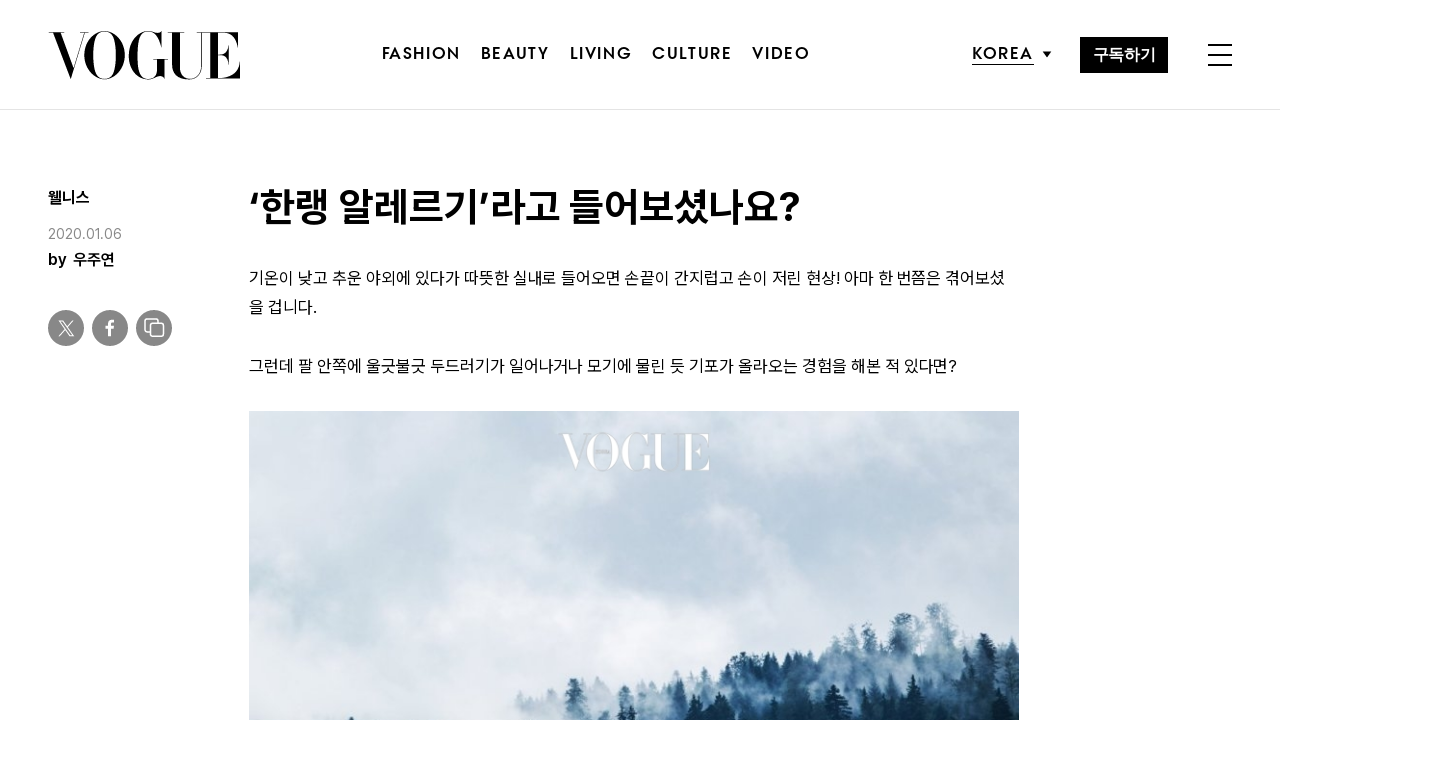

--- FILE ---
content_type: text/html; charset=utf-8
request_url: https://www.google.com/recaptcha/api2/aframe
body_size: 174
content:
<!DOCTYPE HTML><html><head><meta http-equiv="content-type" content="text/html; charset=UTF-8"></head><body><script nonce="FfuWnruRmRu4w7Aux7dRaA">/** Anti-fraud and anti-abuse applications only. See google.com/recaptcha */ try{var clients={'sodar':'https://pagead2.googlesyndication.com/pagead/sodar?'};window.addEventListener("message",function(a){try{if(a.source===window.parent){var b=JSON.parse(a.data);var c=clients[b['id']];if(c){var d=document.createElement('img');d.src=c+b['params']+'&rc='+(localStorage.getItem("rc::a")?sessionStorage.getItem("rc::b"):"");window.document.body.appendChild(d);sessionStorage.setItem("rc::e",parseInt(sessionStorage.getItem("rc::e")||0)+1);localStorage.setItem("rc::h",'1768896683445');}}}catch(b){}});window.parent.postMessage("_grecaptcha_ready", "*");}catch(b){}</script></body></html>

--- FILE ---
content_type: application/javascript; charset=utf-8
request_url: https://fundingchoicesmessages.google.com/f/AGSKWxVLmXtfwI7TrapiviPtD2WxwVxFJoS5f0Y_DKVPEVxffubzrlZ-mbjFQemtxb_KYjcDoHzwqca5NkOVPxNkb7eiOXGGArwP_ZCBzWrltt_QbfWXaoUq251YmZ0h4tSgoINkLZE2P7tSd5-Zo7RvkW4bhrKj87FXRWMFThE8eArUYSl_gzD70UT-0riB/_/app.ads-/advertising300x250._show_ads..adrotate./css/ads300_
body_size: -1291
content:
window['c2eaf1e6-754e-4161-a5f4-af84dcd1c168'] = true;

--- FILE ---
content_type: application/javascript; charset=utf-8
request_url: https://fundingchoicesmessages.google.com/f/AGSKWxU8GNvsbYDKRmMEyIOM4mxq4kpGUzr_wuNy0Rb312VhPvUDa-Zrb9S5AkMcjMglZexxuSNZIAuIs1ajUkZGibUi1fNtGwcH2Bjbz7sJjPD1K3Jr-zn9Tr0wllyT8tb96YPXisttrg==?fccs=W251bGwsbnVsbCxudWxsLG51bGwsbnVsbCxudWxsLFsxNzY4ODk2NjgzLDYxNzAwMDAwMF0sbnVsbCxudWxsLG51bGwsW251bGwsWzcsOSw2XSxudWxsLDIsbnVsbCwiZW4iLG51bGwsbnVsbCxudWxsLG51bGwsbnVsbCwzXSwiaHR0cHM6Ly93d3cudm9ndWUuY28ua3IvMjAyMC8wMS8wMi8lRUQlOTUlOUMlRUIlOUUlQUQtJUVDJTk1JThDJUVCJUEwJTg4JUVCJUE1JUI0JUVBJUI4JUIwJUVCJTlEJUJDJUVBJUIzJUEwLSVFQiU5MyVBNCVFQyU5NiVCNCVFQiVCMyVCNCVFQyU4NSVBOCVFQiU4MiU5OCVFQyU5QSU5NC8iLG51bGwsW1s4LCJNOWxrelVhWkRzZyJdLFs5LCJlbi1VUyJdLFsxOSwiMiJdLFsxNywiWzBdIl0sWzI0LCIiXSxbMjUsIltbOTUzNDAyNTIsOTUzNDAyNTRdXSJdLFsyOSwiZmFsc2UiXV1d
body_size: 208
content:
if (typeof __googlefc.fcKernelManager.run === 'function') {"use strict";this.default_ContributorServingResponseClientJs=this.default_ContributorServingResponseClientJs||{};(function(_){var window=this;
try{
var np=function(a){this.A=_.t(a)};_.u(np,_.J);var op=function(a){this.A=_.t(a)};_.u(op,_.J);op.prototype.getWhitelistStatus=function(){return _.F(this,2)};var pp=function(a){this.A=_.t(a)};_.u(pp,_.J);var qp=_.Zc(pp),rp=function(a,b,c){this.B=a;this.j=_.A(b,np,1);this.l=_.A(b,_.Nk,3);this.F=_.A(b,op,4);a=this.B.location.hostname;this.D=_.Dg(this.j,2)&&_.O(this.j,2)!==""?_.O(this.j,2):a;a=new _.Og(_.Ok(this.l));this.C=new _.bh(_.q.document,this.D,a);this.console=null;this.o=new _.jp(this.B,c,a)};
rp.prototype.run=function(){if(_.O(this.j,3)){var a=this.C,b=_.O(this.j,3),c=_.dh(a),d=new _.Ug;b=_.fg(d,1,b);c=_.C(c,1,b);_.hh(a,c)}else _.eh(this.C,"FCNEC");_.lp(this.o,_.A(this.l,_.Ae,1),this.l.getDefaultConsentRevocationText(),this.l.getDefaultConsentRevocationCloseText(),this.l.getDefaultConsentRevocationAttestationText(),this.D);_.mp(this.o,_.F(this.F,1),this.F.getWhitelistStatus());var e;a=(e=this.B.googlefc)==null?void 0:e.__executeManualDeployment;a!==void 0&&typeof a==="function"&&_.Qo(this.o.G,
"manualDeploymentApi")};var sp=function(){};sp.prototype.run=function(a,b,c){var d;return _.v(function(e){d=qp(b);(new rp(a,d,c)).run();return e.return({})})};_.Rk(7,new sp);
}catch(e){_._DumpException(e)}
}).call(this,this.default_ContributorServingResponseClientJs);
// Google Inc.

//# sourceURL=/_/mss/boq-content-ads-contributor/_/js/k=boq-content-ads-contributor.ContributorServingResponseClientJs.en_US.M9lkzUaZDsg.es5.O/d=1/exm=ad_blocking_detection_executable,kernel_loader,loader_js_executable,web_iab_tcf_v2_signal_executable/ed=1/rs=AJlcJMzanTQvnnVdXXtZinnKRQ21NfsPog/m=cookie_refresh_executable
__googlefc.fcKernelManager.run('\x5b\x5b\x5b7,\x22\x5b\x5bnull,\\\x22vogue.co.kr\\\x22,\\\x22AKsRol9b9q0DClUUzWvKW9_DanJ0pG-9qZiRp25cDTtkaEzOS-CnVRUOf9Z9iQLRJdnmrPatW1Jlr9cXINgNu10b4eFapdahGyVIEa_ylC-dBNiwwXb4pCqKiLSp3KNIKt20Wh4OrdZ3pHyYt3Ohyj_RvW2crDt6XA\\\\u003d\\\\u003d\\\x22\x5d,null,\x5b\x5bnull,null,null,\\\x22https:\/\/fundingchoicesmessages.google.com\/f\/AGSKWxUUizfLFdIoFqX2jfQk_Me4sTz-N7Eq76GIrkQyH9JinW0dyp5Hqjcg07gwaeOJGsptRCpdXob-iYmmRUxoUpf41ko7Qum2mNoHMnCzE64s4pc2_y0LwOCbL5e3QSykcCvzOBGbQA\\\\u003d\\\\u003d\\\x22\x5d,null,null,\x5bnull,null,null,\\\x22https:\/\/fundingchoicesmessages.google.com\/el\/AGSKWxWDOzLK8CNwC3_AYZB_QExC3MNkXK0sMGNAmKwNsy1Wfh54bMpCuxTINeaVj22iUA9hBuTce2BN8kOI2ycIqot9E3sKXLtONf08ogYL0LzcUk3r9hMJuWMfuZCftW1xxWJ5Zf8Tzw\\\\u003d\\\\u003d\\\x22\x5d,null,\x5bnull,\x5b7,9,6\x5d,null,2,null,\\\x22en\\\x22,null,null,null,null,null,3\x5d,null,\\\x22Privacy and cookie settings\\\x22,\\\x22Close\\\x22,null,null,null,\\\x22Managed by Google. Complies with IAB TCF. CMP ID: 300\\\x22\x5d,\x5b2,1\x5d\x5d\x22\x5d\x5d,\x5bnull,null,null,\x22https:\/\/fundingchoicesmessages.google.com\/f\/AGSKWxVKmHKNd_eEM_DFb9exwA8GFik2A7tpqgJyRVI1cjtYc_tJgREo78L095iURc8nIQ9qpmrhkDUVDbzLdcWeIasG5K6QLfrxaTI-LSAVj_q0cRCQaAjhHBu0w7MXYA_nxcQhNyzZlA\\u003d\\u003d\x22\x5d\x5d');}